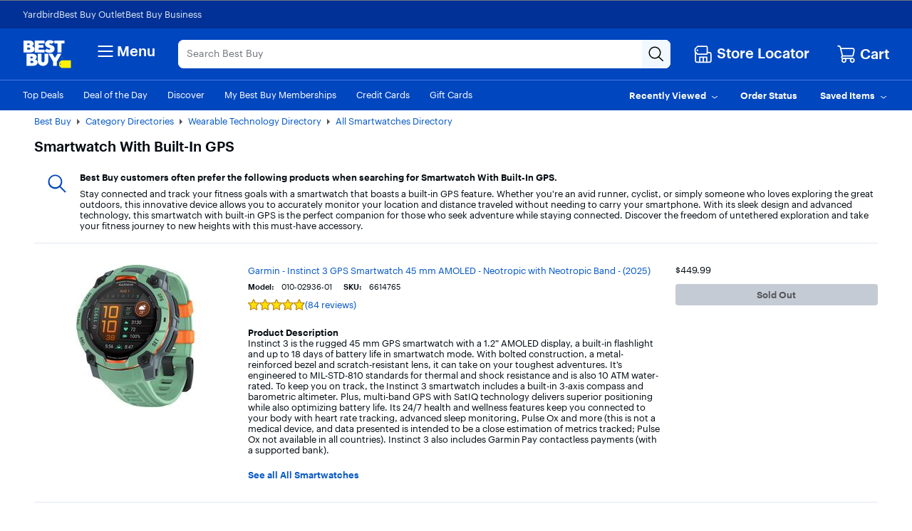

--- FILE ---
content_type: text/css
request_url: https://www.bestbuy.com/~assets/bby/_com/shop/sku-list-item/dist/client/client-754fc4d9ce0b079da077bd148ae4f964.css
body_size: 4326
content:
[data-version="23.0.149"] .shop-sku-list-item .sku-value{word-break:break-word}[data-version="23.0.149"] .shop-sku-list-item .sku-value .btn-link{padding:0}[data-version="23.0.149"] .shop-sku-list-item .attribute-title{font-weight:600;padding-right:8px}[data-version="23.0.149"] .shop-sku-list-item .attribute-title .parental-advisory{padding:0}[data-version="23.0.149"] .shop-sku-list-item .more-button{margin-left:1.5rem}[data-version="23.0.149"] .shop-sku-list-item .sv .sku-model .sku-attribute-title{margin-bottom:5px}[data-version="23.0.149"] .shop-sku-list-item .sku-model{display:-webkit-box;display:-webkit-flex;display:flex;-webkit-flex-wrap:wrap;flex-wrap:wrap;font-size:11px}[data-version="23.0.149"] .shop-sku-list-item .sku-model>*{margin-right:16px}[data-version="23.0.149"] .shop-sku-list-item .sv .sku-model{font-size:9px}[data-version="23.0.149"] .shop-sku-list-item .long-tail .sku-model{margin-bottom:10px}[data-version="23.0.149"] .shop-sku-list-item .variation-info .sku-model{-webkit-box-ordinal-group:0;-webkit-order:-1;order:-1}[data-version="23.0.149"] .shop-sku-list-item .lv .notify-me-container,[data-version="23.0.149"] .shop-sku-list-item .template-grid .notify-me-container{min-width:auto}[data-version="23.0.149"] .shop-sku-list-item .list-item.long-tail.sv .price-block,[data-version="23.0.149"] .shop-sku-list-item .list-item.longtail.lv .price-block{padding-left:0;width:auto}[data-version="23.0.149"] .shop-sku-list-item .list-item.long-tail.sv .price-block>*,[data-version="23.0.149"] .shop-sku-list-item .list-item.longtail.lv .price-block>*{max-width:unset;width:auto}[data-version="23.0.149"] .shop-sku-list-item .list-item.long-tail.sv .notify-me-button,[data-version="23.0.149"] .shop-sku-list-item .list-item.longtail.lv .notify-me-button{max-width:none}[data-version="23.0.149"] .shop-sku-list-item .long-tail .sli-add-to-cart{min-height:30px}[data-version="23.0.149"] .shop-sku-list-item .long-tail .list-item{padding:0}[data-version="23.0.149"] .shop-sku-list-item .long-tail .price-block>:not(.fulfillment-container){margin-bottom:12px}[data-version="23.0.149"] .shop-sku-list-item .long-tail .speech-bubble{background:#e0e6ef;border-radius:1em 1em 1em 0;margin-bottom:35px;padding:10px;position:relative}[data-version="23.0.149"] .shop-sku-list-item .long-tail .speech-bubble .quote,[data-version="23.0.149"] .shop-sku-list-item .long-tail .speech-bubble .short-quote{margin-bottom:0;word-break:break-word}[data-version="23.0.149"] .shop-sku-list-item .long-tail .speech-bubble:after{border-bottom:0;border-left:0;border-right:24px solid transparent;border-top:24px solid #e0e6ef;bottom:0;content:"";height:0;left:0;margin-bottom:-24px;margin-left:0;position:absolute;width:0}[data-version="23.0.149"] .shop-sku-list-item .long-tail .quote.truncate{max-height:2ch;max-width:35ch;overflow:hidden;text-overflow:ellipsis;white-space:nowrap}[data-version="23.0.149"] .shop-sku-list-item .long-tail .see-all-customer-link{bottom:-25px;position:absolute}[data-version="23.0.149"] .shop-sku-list-item .long-tail .category-link{font-weight:500}[data-version="23.0.149"] .shop-sku-list-item .long-tail .show-more-review{display:block;margin:10px auto 0}[data-version="23.0.149"] .shop-sku-list-item .long-tail .ugc-blurb{margin-top:8px}@media only screen and (max-width:574px),only screen and (min-width:575px) and (max-width:991px){[data-version="23.0.149"] .shop-sku-list-item .long-tail .top-ugc{display:none}[data-version="23.0.149"] .shop-sku-list-item .long-tail .bottom-ugc .speech-bubble{margin-bottom:60px}[data-version="23.0.149"] .shop-sku-list-item .long-tail .bottom-ugc .speech-bubble.more-review-content .quote{display:block}[data-version="23.0.149"] .shop-sku-list-item .long-tail .bottom-ugc .category-link,[data-version="23.0.149"] .shop-sku-list-item .long-tail .bottom-ugc .speech-bubble.more-review-content .short-quote,[data-version="23.0.149"] .shop-sku-list-item .long-tail .bottom-ugc .speech-bubble.more-review-content .show-more-review,[data-version="23.0.149"] .shop-sku-list-item .long-tail .bottom-ugc .speech-bubble.more-review-content:after{display:none}[data-version="23.0.149"] .shop-sku-list-item .long-tail .bottom-ugc .speech-bubble.more-review-content{margin-bottom:60px}[data-version="23.0.149"] .shop-sku-list-item .long-tail .bottom-ugc .speech-bubble.more-review-content .see-all-customer-link{bottom:-60px}[data-version="23.0.149"] .shop-sku-list-item .long-tail .description-wrapper{display:none}[data-version="23.0.149"] .shop-sku-list-item .long-tail .description-wrapper-sv{margin-top:20px}[data-version="23.0.149"] .shop-sku-list-item .long-tail .see-all-customer-link{bottom:-60px;font-weight:500;left:0;margin-bottom:10px}}@media only screen and (max-width:574px){[data-version="23.0.149"] .shop-sku-list-item .long-tail .c-reviews-none{display:none}[data-version="23.0.149"] .shop-sku-list-item .long-tail .bottom-ugc .speech-bubble{margin-bottom:60px}[data-version="23.0.149"] .shop-sku-list-item .long-tail .bottom-ugc .see-all-customer-link{bottom:-60px}[data-version="23.0.149"] .shop-sku-list-item .long-tail .bottom-ugc .speech-bubble.more-review-content{margin-bottom:40px}[data-version="23.0.149"] .shop-sku-list-item .long-tail .bottom-ugc .speech-bubble.more-review-content .see-all-customer-link{bottom:-40px}}@media only screen and (min-width:1200px) and (max-width:1365px),only screen and (min-width:1366px),only screen and (min-width:992px) and (max-width:1199px){[data-version="23.0.149"] .shop-sku-list-item .long-tail .speech-bubble{padding:20px}[data-version="23.0.149"] .shop-sku-list-item .long-tail .bottom-ugc,[data-version="23.0.149"] .shop-sku-list-item .long-tail .category-link,[data-version="23.0.149"] .shop-sku-list-item .long-tail .short-quote{display:none}[data-version="23.0.149"] .shop-sku-list-item .long-tail .top-ugc .category-link{display:block}[data-version="23.0.149"] .shop-sku-list-item .long-tail .hide-lv .see-all-customer-link,[data-version="23.0.149"] .shop-sku-list-item .long-tail .hide-lv .speech-bubble{display:none}[data-version="23.0.149"] .shop-sku-list-item .long-tail .description-wrapper{margin-bottom:20px}[data-version="23.0.149"] .shop-sku-list-item .long-tail .show-more-review{display:none}[data-version="23.0.149"] .shop-sku-list-item .long-tail .quote{font-style:italic}[data-version="23.0.149"] .shop-sku-list-item .long-tail .quote.truncate{max-height:none;max-width:none;overflow:visible;white-space:normal}[data-version="23.0.149"] .shop-sku-list-item .long-tail .description-wrapper-sv{display:none}}[data-version="23.0.149"] .shop-sku-list-item .long-tail h4.sku-title a{font-size:15px;font-weight:500}[data-version="23.0.149"] .shop-sku-list-item .long-tail .product-index{font-size:17px;font-weight:500}[data-version="23.0.149"] .shop-sku-list-item .long-tail .product-image{margin-bottom:20px;max-height:250px}[data-version="23.0.149"] .shop-sku-list-item .long-tail .image-link{max-height:250px}[data-version="23.0.149"] .shop-sku-list-item .long-tail .c-ratings-reviews{padding-bottom:16px}[data-version="23.0.149"] .shop-sku-list-item .long-tail .see-all-customer-link{display:block}[data-version="23.0.149"] .shop-sku-list-item .long-tail .category-link:hover,[data-version="23.0.149"] .shop-sku-list-item .long-tail .see-all-customer-link:hover{text-decoration:underline}[data-version="23.0.149"] .shop-sku-list-item .compare-and-save{-webkit-box-pack:justify;-webkit-align-content:center;align-content:center;display:-webkit-box;display:-webkit-flex;display:flex;-webkit-flex-wrap:wrap;flex-wrap:wrap;gap:1.5rem;-webkit-justify-content:space-between;justify-content:space-between;padding:.5rem 0}[data-version="23.0.149"] .shop-sku-list-item .compare-and-save input{margin-right:1rem}[data-version="23.0.149"] .shop-sku-list-item .compare-and-save label{color:var(--color-unstable-link-blue);font-size:13px;padding:0}[data-version="23.0.149"] .shop-sku-list-item .compare-and-save button span{color:var(--color-unstable-link-blue)}[data-version="23.0.149"] .shop-sku-list-item .sv .compare-and-save{width:100%}@media only screen and (min-width:575px) and (max-width:991px){[data-version="23.0.149"] .shop-sku-list-item .sv .compare-and-save{max-width:60%}}[data-version="23.0.149"] .shop-sku-list-item .lv .compare-and-save{-webkit-box-pack:start;-webkit-justify-content:flex-start;justify-content:flex-start}[data-version="23.0.149"] .shop-sku-list-item .product-image{display:block;margin:0 auto;max-height:200px;max-width:100%}[data-version="23.0.149"] .shop-sku-list-item .product-image.image-missing{max-height:150px}[data-version="23.0.149"] .shop-sku-list-item .detail-display-text{display:block;margin-top:10px;text-align:center}[data-version="23.0.149"] .shop-sku-list-item .list-item.sv .detail-display-text{font-size:11px;margin-bottom:19px}[data-version="23.0.149"] .shop-sku-list-item .ti-wrap{-webkit-box-align:center;-webkit-box-pack:center;-webkit-align-items:center;align-items:center;border:1px solid #c5cbd5;border-radius:1rem;display:-webkit-box;display:-webkit-flex;display:flex;height:6rem;-webkit-justify-content:center;justify-content:center;padding:0 .5rem;text-decoration:none;width:11rem}[data-version="23.0.149"] .shop-sku-list-item .ti{color:#000;font-size:12px;overflow:hidden;text-align:center}[data-version="23.0.149"] .shop-sku-list-item .ti-wrap.selected{border:2px solid #0046be}[data-version="23.0.149"] .shop-sku-list-item .ii-wrap{-webkit-box-align:center;-webkit-box-pack:center;-webkit-align-items:center;align-items:center;border:1px solid #c5cbd5;border-radius:1rem;display:-webkit-box;display:-webkit-flex;display:flex;height:5rem;-webkit-justify-content:center;justify-content:center;padding:5px;width:5rem}[data-version="23.0.149"] .shop-sku-list-item .ii-wrap:focus-visible{border-radius:1rem}[data-version="23.0.149"] .shop-sku-list-item .ii-wrap.selected{border:2px solid #0046be;padding:4px}[data-version="23.0.149"] .shop-sku-list-item .ii{max-height:100%;max-width:100%}[data-version="23.0.149"] .shop-sku-list-item .pv-redesign .product-variation-header{margin:1rem 0 0}[data-version="23.0.149"] .shop-sku-list-item .pv-redesign .c-carousel-list{padding:1px 0}[data-version="23.0.149"] .shop-sku-list-item .pv-redesign .pl-flex-carousel{padding:.5rem 0 0}[data-version="23.0.149"] .shop-sku-list-item .pv-redesign{margin-bottom:.5rem}[data-version="23.0.149"] .shop-sku-list-item .lv .ratings-reviews{padding-bottom:8px}[data-version="23.0.149"] .shop-sku-list-item .lv .ratings-reviews .syndicated-reviews{display:-webkit-box;display:-webkit-flex;display:flex}[data-version="23.0.149"] .shop-sku-list-item .lv .ratings-reviews .syndicated-reviews>span{margin-left:.5rem}[data-version="23.0.149"] .shop-sku-list-item .lv .ratings-reviews .no-reviews{color:var(--color-unstable-dark-gray,#55555a)}[data-version="23.0.149"] .shop-sku-list-item .sv .ratings-reviews .syndicated-reviews{display:-webkit-box;display:-webkit-flex;display:flex}[data-version="23.0.149"] .shop-sku-list-item .sv .ratings-reviews .syndicated-reviews>span{font-size:11px;margin-left:.5rem}[data-version="23.0.149"] .shop-sku-list-item .badge-image-container{height:20px;margin-bottom:1rem;max-width:200px;min-width:168px;width:60%}[data-version="23.0.149"] .shop-sku-list-item .badge-image-container:empty{display:none}[data-version="23.0.149"] .shop-sku-list-item .template-grid .badge-image-container{left:1rem;position:absolute;top:1rem}@media screen and (min-width:375px) and (max-width:400px){[data-version="23.0.149"] .shop-sku-list-item .template-grid .badge-image{max-height:125%}}.shop-sku-list-item .badge-image-container{height:25px;min-width:120px;position:relative}.shop-sku-list-item .badge-image{left:50%;position:absolute;top:50%;-webkit-transform:translate3d(-50%,-50%,0);transform:translate3d(-50%,-50%,0)}.shop-sku-list-item button.badge-link{border:none;margin:0;padding:0}.shop-sku-list-item .badge-image-inner-container,.shop-sku-list-item a.badge-link{display:block;height:100%;overflow:hidden;position:relative}.shop-sku-list-item .badge-image-container .c-modal-window .c-modal-content .container{min-width:0}.shop-sku-list-item .widget-container>.container>.row>div{margin-bottom:0}[data-version="23.0.149"] .shop-sku-list-item .highlight-tabs{color:#0046be;font-size:13px;padding:7px}[data-version="23.0.149"] .shop-sku-list-item .highlight-tabs.selected{border-bottom:2px solid #0046be}[data-version="23.0.149"] .shop-sku-list-item .pl-flex-carousel{padding-bottom:0}[data-version="23.0.149"] .shop-sku-list-item .highlight-flyout-carousel{border-bottom:1px solid #f0f2f4}[data-version="23.0.149"] .shop-sku-list-item .description-header{background-color:#f0f2f4;display:-webkit-box;display:-webkit-flex;display:flex;margin-bottom:10px}[data-version="23.0.149"] .shop-sku-list-item .description-header p{-webkit-align-self:center;align-self:center;margin-bottom:0;padding:16px;width:100%}[data-version="23.0.149"] .shop-sku-list-item .description-header img{-webkit-align-self:flex-end;align-self:flex-end;vertical-align:middle}[data-version="23.0.149"] .shop-sku-list-item .section-title{font-size:15px}[data-version="23.0.149"] .shop-sku-list-item .sample-values{font-size:13px}[data-version="23.0.149"] .shop-sku-list-item .matching-classification{font-weight:600}[data-version="23.0.149"] .shop-sku-list-item .product-tag{background-color:#f1f8ff;border-radius:4px;color:#2b5df5;font-size:12px;font-weight:600;margin-left:5px;padding:2px 8px;vertical-align:text-top}[data-version="23.0.149"] .shop-sku-list-item .info{display:-webkit-box;display:-webkit-flex;display:flex;padding-top:15px}[data-version="23.0.149"] .shop-sku-list-item .info:not(:last-child){border-bottom:1px solid #f0f2f4}[data-version="23.0.149"] .shop-sku-list-item .highlight-bullets{margin-left:10px}[data-version="23.0.149"] .shop-sku-list-item .highlight-bullets ul{list-style-type:disc;padding-left:20px;padding-top:12px}[data-version="23.0.149"] .shop-sku-list-item .highlight-bullets li{padding-bottom:8px}[data-version="23.0.149"] .shop-sku-list-item .highlight-icon{padding-right:16px}[data-version="23.0.149"] .shop-sku-list-item .highlight-loading{height:80vh}[data-version="23.0.149"] .shop-sku-list-item .value-heading{font-weight:600}[data-version="23.0.149"] .shop-sku-list-item .value-bar-wrapper{margin-bottom:24px;position:relative;width:100%}[data-version="23.0.149"] .shop-sku-list-item .value-bar-wrapper .values{display:-webkit-box;display:-webkit-flex;display:flex;margin-top:12px}[data-version="23.0.149"] .shop-sku-list-item .value-bar-wrapper .value-label{-webkit-box-flex:1;-webkit-flex:1 0 0px;flex:1 0 0px}[data-version="23.0.149"] .shop-sku-list-item .value-bar-wrapper .value-label:before,[data-version="23.0.149"] .shop-sku-list-item .value-bar-wrapper .values:after{background-color:#e0e6ef;border:4px solid #e0e6ef;box-sizing:border-box;content:"";left:0;position:absolute;top:0;width:100%;z-index:0}[data-version="23.0.149"] .shop-sku-list-item .value-bar-wrapper .value-label:before{background-color:#0046be;border:4px solid #0046be}[data-version="23.0.149"] .shop-sku-list-item .value-bar-wrapper .value-label.active~.value-label:before{display:none}[data-version="23.0.149"] .shop-sku-list-item .value-bar-wrapper .value-label:first-child{text-align:left}[data-version="23.0.149"] .shop-sku-list-item .value-bar-wrapper .value-label:last-child{border-bottom-right-radius:4px;border-top-right-radius:4px;text-align:right}[data-version="23.0.149"] .shop-sku-list-item .value-bar-wrapper .value-label{text-align:center}[data-version="23.0.149"] .shop-sku-list-item .value-bar-wrapper .value-label:first-child:before,[data-version="23.0.149"] .shop-sku-list-item .value-bar-wrapper .values:after{border-bottom-left-radius:4px;border-top-left-radius:4px;width:100%}[data-version="23.0.149"] .shop-sku-list-item .value-bar-wrapper .value-label.active:before,[data-version="23.0.149"] .shop-sku-list-item .value-bar-wrapper .values:after{border-bottom-right-radius:4px;border-top-right-radius:4px}[data-version="23.0.149"] .shop-sku-list-item .value-bar-wrapper .value-label.active:not(:last-child):before{width:calc(50% + 4px);width:100%}[data-version="23.0.149"] .shop-sku-list-item .value-bar-wrapper.lv .values--centered{-webkit-box-pack:space-evenly;display:-webkit-box;display:-webkit-flex;display:flex;-webkit-justify-content:space-evenly;justify-content:space-evenly}[data-version="23.0.149"] .shop-sku-list-item .value-text{display:inline-block;position:relative}[data-version="23.0.149"] .shop-sku-list-item .values{list-style:none;padding:0}[data-version="23.0.149"] .shop-sku-list-item .values .value-label{font-size:11px;padding-top:11px;position:relative;text-align:center;z-index:1}[data-version="23.0.149"] .shop-sku-list-item .values.inactive{color:#55555a}[data-version="23.0.149"] .shop-sku-list-item .tier-icon{display:block;margin:0 auto;width:32px}[data-version="23.0.149"] .shop-sku-list-item .min-height{min-height:40px}[data-version="23.0.149"] .shop-sku-list-item .product-highlights{margin-bottom:16px}[data-version="23.0.149"] .shop-sku-list-item .product-highlights button{background:#fff;border:1px solid #c5cbd5;border-radius:4px;box-sizing:border-box;font-family:Human BBY Digital;height:24px}[data-version="23.0.149"] .shop-sku-list-item .product-highlights .pl-flex-carousel{padding-top:8px}[data-version="23.0.149"] .shop-sku-list-item .lv-stacked-carousel button{margin-right:8px;margin-top:8px}[data-version="23.0.149"] .shop-sku-list-item .highlight-tooltip-overlay{width:550px}[data-version="23.0.149"] .shop-sku-list-item .highlight-tooltip-overlay button{border:none}[data-version="23.0.149"] .shop-sku-list-item .list-item.sv .sku-title{font-weight:500;line-height:16px;margin-bottom:.5rem}[data-version="23.0.149"] .shop-sku-list-item .list-item.sv .sku-title>a{color:#000}[data-version="23.0.149"] .shop-sku-list-item .list-item.sv .full-length-title{font-size:14px;margin-bottom:1rem}[data-version="23.0.149"] .shop-sku-list-item .list-item.sv .product-header{margin-bottom:1rem}[data-version="23.0.149"] .shop-sku-list-item .list-item.sv .fulfillment-add-to-cart-button{margin-bottom:4px}[data-version="23.0.149"] .shop-sku-list-item .list-item.sv .columns{display:-webkit-box;display:-webkit-flex;display:flex;gap:3rem}[data-version="23.0.149"] .shop-sku-list-item .list-item.sv .columns .col-left,[data-version="23.0.149"] .shop-sku-list-item .list-item.sv .columns .col-right{max-width:calc(50% - 1.5rem);width:calc(50% - 1.5rem)}[data-version="23.0.149"] .shop-sku-list-item .list-item.sv .columns .buying-options-only,[data-version="23.0.149"] .shop-sku-list-item .list-item.sv .columns .fulfillment-container,[data-version="23.0.149"] .shop-sku-list-item .list-item.sv .columns .sku-list-item-price{margin-bottom:2rem}[data-version="23.0.149"] .shop-sku-list-item .list-item.sv .columns .ratings-reviews{margin-bottom:.5rem}[data-version="23.0.149"] .shop-sku-list-item .list-item.sv .columns .ratings-reviews .c-ratings-reviews,[data-version="23.0.149"] .shop-sku-list-item .list-item.sv .columns .savings-smp-price-block{-webkit-flex-wrap:wrap;flex-wrap:wrap}[data-version="23.0.149"] .shop-sku-list-item .list-item.sv .columns .compare-and-save{-webkit-flex-wrap:wrap;flex-wrap:wrap;max-width:100%;padding:0}[data-version="23.0.149"] .shop-sku-list-item .list-item.sv .columns .compare-and-save label,[data-version="23.0.149"] .shop-sku-list-item .list-item.sv .columns .compare-and-save span{color:#393c42;font-size:12px;font-weight:500}[data-version="23.0.149"] .shop-sku-list-item .list-item.sv .columns .compare-and-save input[type=checkbox]{background-position:1px 1px;border-width:1px;margin-right:6px;-webkit-transform:scale(.8888);transform:scale(.8888)}[data-version="23.0.149"] .shop-sku-list-item .list-item.sv .columns .compare-and-save .save-for-later svg{fill:#70757d;width:18px}[data-version="23.0.149"] .shop-sku-list-item .list-item.sv .columns .compare-and-save .save-for-later button[aria-label=Saved] svg{fill:#0046be}[data-version="23.0.149"] .shop-sku-list-item .list-item.sv .drawer .pl-flex-carousel{max-width:none!important}.shop-sku-list-item .drawer.plp-drawer{background:#fff;bottom:0;left:0;max-height:calc(100% - 50px);overflow:auto;position:fixed;-webkit-transition:-webkit-transform .24s ease-in-out;transition:-webkit-transform .24s ease-in-out;transition:transform .24s ease-in-out;transition:transform .24s ease-in-out,-webkit-transform .24s ease-in-out;width:100%}.shop-sku-list-item .drawer.plp-drawer.closed{-webkit-transform:translate3d(0,100%,0);transform:translate3d(0,100%,0)}.shop-sku-list-item .drawer.plp-drawer.open{-webkit-transform:translateZ(0);transform:translateZ(0)}.shop-sku-list-item .drawer.plp-drawer .facet-option-container{display:inline-block}.shop-sku-list-item .drawer,.shop-sku-list-item .drawer-overlay{z-index:2001}[data-version="23.0.149"] .shop-sku-list-item .product-variation-list li>a{-webkit-box-align:center;-webkit-box-pack:center;-webkit-align-items:center;align-items:center;border:1px solid #c5cbd5;border-radius:2px;display:-webkit-box;display:-webkit-flex;display:flex;-webkit-justify-content:center;justify-content:center;text-decoration:none}[data-version="23.0.149"] .shop-sku-list-item .product-variation-list li>a>img{padding:3px}[data-version="23.0.149"] .shop-sku-list-item .product-variation-list li>a.selected{border:2px solid #1d252c}[data-version="23.0.149"] .shop-sku-list-item .product-variation-list li>a.highlighted{border:1px solid #0046be}[data-version="23.0.149"] .shop-sku-list-item .product-variation-list li>a.text-variation{color:#1d252c;max-width:125px;padding:1rem;text-align:center}[data-version="23.0.149"] .shop-sku-list-item .sv .price-block .product-variation-list li>a{height:100%;margin:0;min-height:46px;min-width:46px}[data-version="23.0.149"] .shop-sku-list-item .sv .price-block .product-variation-list li>a>img{max-height:44px;max-width:44px}[data-version="23.0.149"] .shop-sku-list-item .sv .price-block .product-variation-list li>a.show-more{height:46px;text-align:center;width:46px}[data-version="23.0.149"] .shop-sku-list-item .sv .product-variation-drawer .product-variation-list li{margin-bottom:1rem}[data-version="23.0.149"] .shop-sku-list-item .sv .product-variation-drawer .product-variation-list li>a{-webkit-box-orient:vertical;-webkit-box-direction:normal;-webkit-box-pack:start;-webkit-flex-direction:column;flex-direction:column;-webkit-justify-content:flex-start;justify-content:flex-start;min-height:125px;min-width:115px}[data-version="23.0.149"] .shop-sku-list-item .sv .product-variation-drawer .product-variation-list li>a.text-variation{-webkit-box-pack:center;-webkit-justify-content:center;justify-content:center;padding:0;text-align:center}[data-version="23.0.149"] .shop-sku-list-item .sv .product-variation-drawer .product-variation-list li>a>img{max-height:75px;max-width:75px}[data-version="23.0.149"] .shop-sku-list-item .lv .product-variation-list li>a{min-height:50px;min-width:50px}[data-version="23.0.149"] .shop-sku-list-item .lv .product-variation-list li>a>img{max-height:46px;max-width:46px}[data-version="23.0.149"] .shop-sku-list-item .lv .product-variation-list li>a.text-variation{width:125px}[data-version="23.0.149"] .shop-sku-list-item .pl-flex-carousel-container>.pl-flex-carousel{z-index:auto}[data-version="23.0.149"] .shop-sku-list-item .drawer .c-carousel-list{overflow-y:hidden}[data-version="23.0.149"] .shop-sku-list-item .sv .product-variation-drawer{margin-left:1.5rem;padding-bottom:20px}[data-version="23.0.149"] .shop-sku-list-item .sv .product-variation-drawer .product-variation-header{font-size:13px;margin-bottom:12px;margin-top:1.5rem;max-width:100%;overflow:hidden}[data-version="23.0.149"] .shop-sku-list-item .sv .product-variation-drawer .large-tile-title-text{color:#1d252c;font-size:15px;max-width:150px;padding:1rem}[data-version="23.0.149"] .shop-sku-list-item .sv .product-variation-drawer .large-tile-title{color:#1d252c;display:block;margin:1.5rem .25rem 1rem;max-width:115px;overflow:hidden;text-overflow:ellipsis;white-space:nowrap}[data-version="23.0.149"] .shop-sku-list-item .product-variation-list{list-style:none;padding-left:0}[data-version="23.0.149"] .shop-sku-list-item .product-variation-list .carousel-button{margin-left:.5rem;margin-right:.5rem;width:24px}[data-version="23.0.149"] .shop-sku-list-item .product-variation-header{margin-bottom:1rem;white-space:nowrap}[data-version="23.0.149"] .shop-sku-list-item .grid-variations{margin-bottom:1rem}[data-version="23.0.149"] .shop-sku-list-item .grid-variations>.product-variation-header{display:inline;margin-right:.5rem}[data-version="23.0.149"] .shop-sku-list-item .grid-variations .hover-name{display:inline}[data-version="23.0.149"] .shop-sku-list-item .grid-variations button{display:inline;font-size:11px}[data-version="23.0.149"] .shop-sku-list-item .lv .product-variation-list,[data-version="23.0.149"] .shop-sku-list-item .template-grid .product-variation-list{margin-bottom:1.5rem}[data-version="23.0.149"] .shop-sku-list-item .lv .product-variation-header,[data-version="23.0.149"] .shop-sku-list-item .template-grid .product-variation-header{display:-webkit-box;display:-webkit-flex;display:flex}[data-version="23.0.149"] .shop-sku-list-item .lv .product-variation-header .hover-name,[data-version="23.0.149"] .shop-sku-list-item .template-grid .product-variation-header .hover-name{overflow:hidden;text-overflow:ellipsis}[data-version="23.0.149"] .shop-sku-list-item .lv .pl-flex-carousel,[data-version="23.0.149"] .shop-sku-list-item .template-grid .pl-flex-carousel{padding:0 5rem}[data-version="23.0.149"] .shop-sku-list-item .lv .flex-carousel-arrow-left,[data-version="23.0.149"] .shop-sku-list-item .lv .flex-carousel-arrow-right,[data-version="23.0.149"] .shop-sku-list-item .template-grid .flex-carousel-arrow-left,[data-version="23.0.149"] .shop-sku-list-item .template-grid .flex-carousel-arrow-right{bottom:0;position:absolute;top:0}[data-version="23.0.149"] .shop-sku-list-item .lv .flex-carousel-arrow-left,[data-version="23.0.149"] .shop-sku-list-item .template-grid .flex-carousel-arrow-left{left:0}[data-version="23.0.149"] .shop-sku-list-item .lv .flex-carousel-arrow-right,[data-version="23.0.149"] .shop-sku-list-item .template-grid .flex-carousel-arrow-right{right:0}[data-version="23.0.149"] .shop-sku-list-item .sv .price-block .product-variation-list{display:-webkit-box;display:-webkit-flex;display:flex;-webkit-flex-wrap:wrap;flex-wrap:wrap;gap:1rem;margin-bottom:2rem}[data-version="23.0.149"] .shop-sku-list-item .sv .price-block .two-list-items{display:-webkit-box;display:-webkit-flex;display:flex;gap:1rem}[data-version="23.0.149"] .shop-sku-list-item .sv .product-variation-header{display:-webkit-box;display:-webkit-flex;display:flex;font-size:11px}[data-version="23.0.149"] .shop-sku-list-item .sv .product-variation-header .hover-name{overflow:hidden;text-overflow:ellipsis}[data-version="23.0.149"] .shop-sku-list-item .product-variation-name{display:inline-block;font-weight:600;margin-right:.5rem}[data-version="23.0.149"] .shop-sku-list-item .hover-name{display:inline-block;font-weight:300;position:relative}[data-version="23.0.149"] .shop-sku-list-item h6{font-weight:400}[data-version="23.0.149"] .shop-sku-list-item .is-sponsored{color:var(--color-unstable-hint-gray,#70757d);font-size:11px;margin-bottom:4px}[data-version="23.0.149"] .shop-sku-list-item .sku-title{font-size:13px;font-weight:400;line-height:17px;margin-top:0}[data-version="23.0.149"] .shop-sku-list-item .sku-title .new-indicator{font-weight:600;margin-right:3px}[data-version="23.0.149"] .shop-sku-list-item .shop-notify-me .notify-me-button{margin:4px 0 12px}[data-version="23.0.149"] .shop-sku-list-item .list-item.lv{-webkit-box-pack:justify;-webkit-box-align:start;-webkit-align-items:flex-start;align-items:flex-start;display:-webkit-box;display:-webkit-flex;display:flex;-webkit-justify-content:space-between;justify-content:space-between;min-width:671px}[data-version="23.0.149"] .shop-sku-list-item .list-item.lv .column-left{padding-right:2rem;width:33%}[data-version="23.0.149"] .shop-sku-list-item .list-item.lv .column-middle{padding-left:2rem;padding-right:2rem;width:40%}[data-version="23.0.149"] .shop-sku-list-item .list-item.lv .column-right{padding-left:2rem;width:27%}[data-version="23.0.149"] .shop-sku-list-item .list-item.lv .column-right>*{margin-bottom:1.5rem}[data-version="23.0.149"] .shop-sku-list-item .list-item.lv .sli-add-to-cart{min-height:30px}@media only screen and (min-width:992px) and (max-width:1199px){[data-version="23.0.149"] .shop-sku-list-item .list-item.lv .column-middle,[data-version="23.0.149"] .shop-sku-list-item .list-item.lv .column-right{padding-left:1rem}}[data-version="23.0.149"] .shop-sku-list-item .list-item.lv .sku-id{display:inline-block}[data-version="23.0.149"] .shop-sku-list-item .list-item.lv .variation-info,[data-version="23.0.149"] .shop-sku-list-item .list-item.lv.bespoke .column-left{-webkit-box-orient:vertical;-webkit-box-direction:normal;display:-webkit-box;display:-webkit-flex;display:flex;-webkit-flex-direction:column;flex-direction:column}[data-version="23.0.149"] .shop-sku-list-item .list-item.lv.bespoke .column-left{-webkit-box-align:center;-webkit-align-items:center;align-items:center}[data-version="23.0.149"] .shop-sku-list-item .list-item.lv.bespoke .image-link{margin-bottom:2rem}[data-version="23.0.149"] .shop-sku-list-item .grid-sku-model{font-size:11px;margin-bottom:2px}[data-version="23.0.149"] .shop-sku-list-item .grid-sku-model .c-button-link{display:-webkit-box;display:-webkit-flex;display:flex}[data-version="23.0.149"] .shop-sku-list-item .grid-sku-model .sku-attributes-trigger{display:-webkit-box;display:-webkit-flex;display:flex;padding:1rem 0}[data-version="23.0.149"] .shop-sku-list-item .grid-sku-model .sku-attributes-trigger .sku-attribute-title{padding:0}[data-version="23.0.149"] .shop-sku-list-item .grid-sku-model .sku-attribute-title{display:block;padding:1rem 0;text-align:left}[data-version="23.0.149"] .shop-sku-list-item .grid-sku-model .attribute-title{padding-right:0}[data-version="23.0.149"] .shop-sku-list-item .grid-sku-model .c-overlay{min-width:240px;padding:3rem 2rem}[data-version="23.0.149"] .shop-sku-list-item .grid-sku-model .content .sku-value{white-space:nowrap}[data-version="23.0.149"] .shop-sku-list-item .grid-sku-model .more-button{fill:#0046be;color:#0046be;display:-webkit-box;display:-webkit-flex;display:flex}[data-version="23.0.149"] .shop-sku-list-item .grid-sku-model svg{width:13px}[data-version="23.0.149"] .shop-sku-list-item{height:100%}[data-version="23.0.149"] .shop-sku-list-item .template-grid.list-item{-webkit-box-orient:vertical;-webkit-box-direction:normal;display:-webkit-box;display:-webkit-flex;display:flex;-webkit-flex-direction:column;flex-direction:column;height:100%;max-width:none}[data-version="23.0.149"] .shop-sku-list-item .template-grid.list-item .fulfillment-container div .c-overlay{left:60px!important;min-width:260px!important;padding:2rem 4rem 2rem 2rem}[data-version="23.0.149"] .shop-sku-list-item .template-grid.list-item a.image-link{-webkit-box-pack:center;-webkit-box-align:center;-webkit-align-items:center;align-items:center;display:-webkit-box;display:-webkit-flex;display:flex;height:200px;-webkit-justify-content:center;justify-content:center;margin:1rem 0 4rem;object-fit:contain;padding-right:unset;width:unset}[data-version="23.0.149"] .shop-sku-list-item .template-grid.list-item .is-sponsored{margin-top:-3rem}@media screen and (min-width:375px){[data-version="23.0.149"] .shop-sku-list-item .template-grid.list-item .sku-title{min-height:34px}}[data-version="23.0.149"] .shop-sku-list-item .template-grid.list-item .sku-list-item-compare-and-save-container{-webkit-box-pack:justify;display:-webkit-box;display:-webkit-flex;display:flex;-webkit-justify-content:space-between;justify-content:space-between}[data-version="23.0.149"] .shop-sku-list-item .template-grid.list-item .sku-item-footer{margin-top:auto}[data-version="23.0.149"] .shop-sku-list-item .template-grid.list-item.sv .sku-item-footer{padding-top:1rem}[data-version="23.0.149"] .shop-sku-list-item .template-grid.list-item .sli-add-to-cart,[data-version="23.0.149"] .shop-sku-list-item .template-grid.list-item .sli-notify-me{margin-bottom:1rem}[data-version="23.0.149"] .shop-sku-list-item .template-grid.list-item .sli-add-to-cart{min-height:30px}[data-version="23.0.149"] .shop-sku-list-item .ratings-reviews,[data-version="23.0.149"] .shop-sku-list-item .sku-model,[data-version="23.0.149"] .shop-sku-list-item .sku-title{margin-bottom:1rem}[data-version="23.0.149"] .shop-sku-list-item .user-generated-content-ugc-stats .appContainer.size-s .reviews-stats-list li.ugc-stat.customer-review-stats{margin-bottom:0;margin-top:0}[data-version="23.0.149"] .shop-sku-list-item .lv .buying-options-only,[data-version="23.0.149"] .shop-sku-list-item .lv .shop-product-rebates,[data-version="23.0.149"] .shop-sku-list-item .lv .sku-list-item-price{margin-bottom:12px}[data-version="23.0.149"] .shop-sku-list-item .sv .buying-options-only,[data-version="23.0.149"] .shop-sku-list-item .sv .ratings-reviews,[data-version="23.0.149"] .shop-sku-list-item .sv .shop-product-rebates,[data-version="23.0.149"] .shop-sku-list-item .sv .sku-list-item-price,[data-version="23.0.149"] .shop-sku-list-item .template-grid .buying-options-only,[data-version="23.0.149"] .shop-sku-list-item .template-grid .ratings-reviews,[data-version="23.0.149"] .shop-sku-list-item .template-grid .shop-product-rebates,[data-version="23.0.149"] .shop-sku-list-item .template-grid .sku-list-item-price{margin-bottom:8px}[data-version="23.0.149"] .shop-sku-list-item .discontinued-msg{display:-webkit-box;display:-webkit-flex;display:flex}[data-version="23.0.149"] .shop-sku-list-item .discontinued-msg .alert-svg{fill:var(--color-sentiment-error);-webkit-align-self:flex-start;align-self:flex-start;display:-webkit-inline-box;display:-webkit-inline-flex;display:inline-flex;height:24px;margin-top:-4px;width:24px}[data-version="23.0.149"] .shop-sku-list-item .discontinued-msg .main-msg{color:var(--color-sentiment-error);font-size:13px;padding-left:8px}[data-version="23.0.149"] .shop-sku-list-item .discontinued-msg .main-msg .more-info{color:initial;font-size:12px;padding-top:4px}[data-version="23.0.149"] .shop-sku-list-item .sv .discontinued-msg .main-msg{font-size:11px}[data-version="23.0.149"] .shop-sku-list-item .sv .discontinued-msg .main-msg .more-info{font-size:11px;padding-top:4px}[data-version="23.0.149"] .shop-sku-list-item .sv .discontinued-msg .alert-svg{height:16px;margin-top:1px;width:16px}
/*# sourceMappingURL=client-754fc4d9ce0b079da077bd148ae4f964.css.map*/